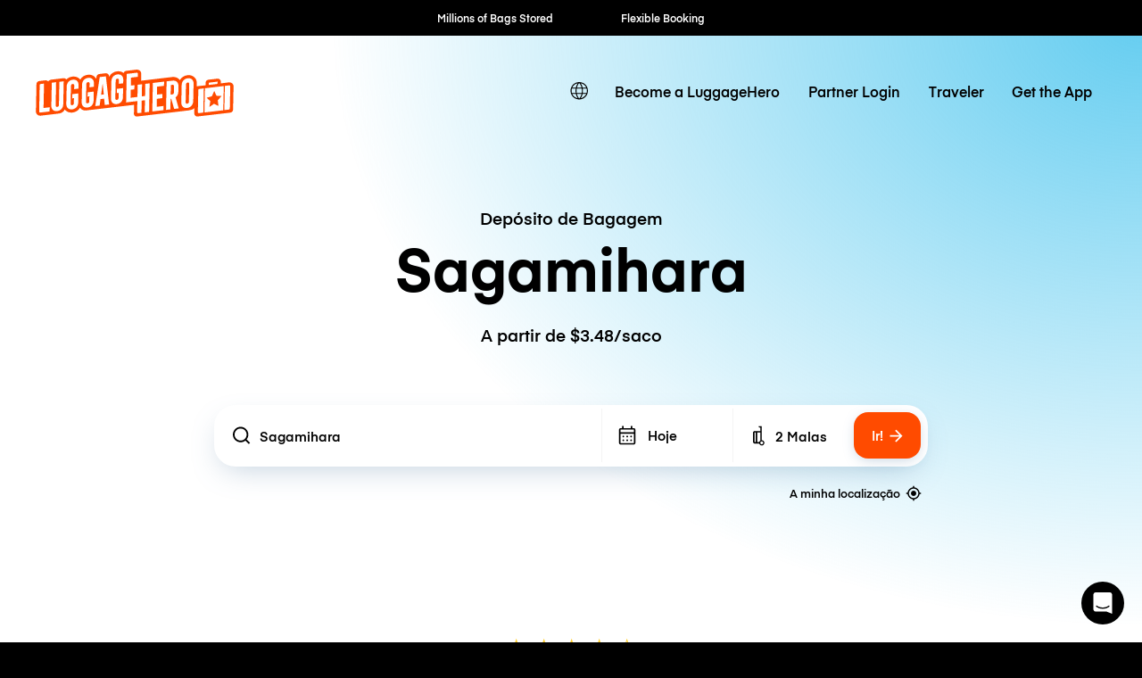

--- FILE ---
content_type: text/javascript; charset=utf-8
request_url: https://app.link/_r?sdk=web2.86.5&branch_key=key_live_dqxi50kBPvAzkI5EwLNKNgmmzCnBVGF6&callback=branch_callback__0
body_size: 70
content:
/**/ typeof branch_callback__0 === 'function' && branch_callback__0("1542357953828803528");